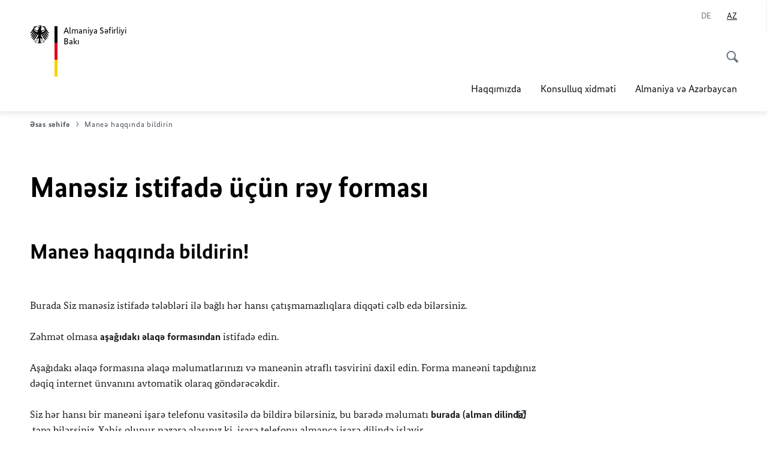

--- FILE ---
content_type: text/html;charset=UTF-8
request_url: https://baku.diplo.de/az-az/barrierefreiheit-kontakt-formular?url=/az-az&pageId=2009868&contentId=2009868
body_size: 12300
content:



<!DOCTYPE html>
<!--[if lte IE 9]><html lang="az" dir="ltr" class="no-js old-ie"    ><![endif]-->
<!--[if gt IE 9]><!-->
<html lang="az" dir="ltr" class="no-js"    ><!--<![endif]-->

  <head>
<meta http-equiv="content-type" content="text/html; charset=UTF-8"/>
<title>Manəsiz istifadə üçün rəy forması - Xarici İşlər Nazirliyi</title>
<link rel="shortcut icon" href="/resource/blob/2009868/1b7353103b8d6217aab10f2706fa4c4d/homepage-baku-az-favicon.ico" /><meta http-equiv="Content-Security-Policy" content="default-src &#39;self&#39;; img-src &#39;self&#39; data: https:; script-src &#39;self&#39; &#39;unsafe-inline&#39; &#39;unsafe-eval&#39; *.auswaertiges-amt.de *.babiel.com maps.googleapis.com; style-src &#39;self&#39; &#39;unsafe-inline&#39; fonts.googleapis.com https://de.presidencymt.eu/assets/widget/widget.css; connect-src &#39;self&#39; *.auswaertiges-amt.de *.babiel.com maps.googleapis.com; font-src &#39;self&#39; fonts.googleapis.com fonts.gstatic.com; frame-src *.diplo.de *.auswaertiges-amt.de *.babiel.com platform.twitter.com platform.x.com www.facebook.com www.instagram.com syndication.twitter.com www.linkedin.com www.youtube-nocookie.com https://vk.com/ https://www.google.com/; script-src-elem &#39;self&#39; &#39;unsafe-inline&#39; localhost:3000 *.auswaertiges-amt.de *.babiel.com platform.twitter.com platform.x.com connect.facebook.net www.instagram.com maps.googleapis.com https://de.presidencymt.eu/assets/widget/widget.js https://vk.com/js/api/openapi.js https://www.google.com/recaptcha/api.js https://www.gstatic.com/recaptcha/"/><link rel="apple-touch-icon" sizes="57x57" href="/static/appdata/includes/favicons/apple-touch-icon-57x57.png">
<link rel="apple-touch-icon" sizes="60x60" href="/static/appdata/includes/favicons/apple-touch-icon-60x60.png">
<link rel="apple-touch-icon" sizes="72x72" href="/static/appdata/includes/favicons/apple-touch-icon-72x72.png">
<link rel="apple-touch-icon" sizes="76x76" href="/static/appdata/includes/favicons/apple-touch-icon-76x76.png">
<link rel="apple-touch-icon" sizes="114x114" href="/static/appdata/includes/favicons/apple-touch-icon-114x114.png">
<link rel="apple-touch-icon" sizes="120x120" href="/static/appdata/includes/favicons/apple-touch-icon-120x120.png">
<link rel="apple-touch-icon" sizes="144x144" href="/static/appdata/includes/favicons/apple-touch-icon-144x144.png">
<link rel="apple-touch-icon" sizes="152x152" href="/static/appdata/includes/favicons/apple-touch-icon-152x152.png">
<link rel="apple-touch-icon" sizes="180x180" href="/static/appdata/includes/favicons/apple-touch-icon-180x180.png">
<link rel="icon" sizes="32x32" type="image/png" href="/static/appdata/includes/favicons/favicon-32x32.png">
<link rel="icon" sizes="192x192" type="image/png" href="/static/appdata/includes/favicons/android-chrome-192x192.png">
<link rel="icon" sizes="16x16" type="image/png" href="/static/appdata/includes/favicons/favicon-16x16.png"><link rel="canonical" href="https://baku.diplo.de/az-az/barrierefreiheit-kontakt-formular"/><meta name="keywords" content=""/>
<meta name="viewport" content="width=device-width, initial-scale=1.0"/>
<meta name="author" content="Auswärtiges Amt"/>
<meta name="robots" content="nofollow, noindex, noarchive, nosnippet, noodp, noydir"/>
<meta name="revisit-after" content="7 days"/><meta property="og:type" content="website"/>
<meta name="twitter:card" content="summary"/>
<meta property="og:url" content="https://baku.diplo.de/az-az/barrierefreiheit-kontakt-formular"/>
<meta property="og:locale" content="az"/>
<meta property="og:description" content="Almaniya Xarici İşlər Nazirliyinin internet səhifəsi"/>
<meta name="description" content="Almaniya Xarici İşlər Nazirliyinin internet səhifəsi"/>
<meta name="twitter:description" content="Almaniya Xarici İşlər Nazirliyinin internet səhifəsi"/>
<meta property="og:site_name" content=""/>
<meta name="twitter:title" content="Manəsiz istifadə üçün rəy forması"/>
<meta property="og:title" content="Manəsiz istifadə üçün rəy forması"/>
<meta name="twitter:site" content="Xarici İşlər Nazirliyi"/><link rel="preload" href="/resource/crblob/1096/a232503217988a2553de47cf22822184/bundessansweb-bold-woff2-data.woff2" as="font" type="font/woff2" crossorigin>
<link rel="preload" href="/resource/crblob/1100/601578769154ec077d6039c88e04694c/bundessansweb-regular-woff2-data.woff2" as="font" type="font/woff2" crossorigin>
<link rel="preload" href="/resource/crblob/1104/4b13bd4d47860a789405847a3fcf5a9a/bundesserifweb-bolditalic-woff2-data.woff2" as="font" type="font/woff2" crossorigin>
<link rel="preload" href="/resource/crblob/1112/a6fdb62ee6409ac17251984c3c418e8a/bundesserifweb-regular-woff2-data.woff2" as="font" type="font/woff2" crossorigin>
<link rel="preload" href="/resource/crblob/1108/d82e631127f31d2fa37154e9dbaddd55/bundesserifweb-italic-woff2-data.woff2" as="font" type="font/woff2" crossorigin><link rel="stylesheet" type="text/css" href="/resource/themes/aa/css/styles-768-118.css" media="screen"/>
<link rel="stylesheet" href="/resource/themes/aa/css/debug/label-css-2687446-1.css"><link rel="stylesheet" href="/resource/themes/aa/css/icons-data-png-184-98.css"><link rel="stylesheet" href="/resource/themes/aa/css/icons-data-svg-182-100.css"><link rel="stylesheet" href="/resource/themes/aa/css/icons-fallback-186-97.css">
<link rel="stylesheet" type="text/css" href="/resource/themes/aa/css/print-754-100.css" media="print"/><script>
(function() {
// Optimization for Repeat Views
if( sessionStorage.foftFontsLoaded ) {
document.documentElement.className += " is-font-bundle-1-loaded is-font-bundle-2-loaded";
return;
}
// promise polyfill
(function(){'use strict';var f,g=[];function l(a){g.push(a);1==g.length&&f()}function m(){for(;g.length;)g[0](),g.shift()}f=function(){setTimeout(m)};function n(a){this.a=p;this.b=void 0;this.f=[];var b=this;try{a(function(a){q(b,a)},function(a){r(b,a)})}catch(c){r(b,c)}}var p=2;function t(a){return new n(function(b,c){c(a)})}function u(a){return new n(function(b){b(a)})}function q(a,b){if(a.a==p){if(b==a)throw new TypeError;var c=!1;try{var d=b&&b.then;if(null!=b&&"object"==typeof b&&"function"==typeof d){d.call(b,function(b){c||q(a,b);c=!0},function(b){c||r(a,b);c=!0});return}}catch(e){c||r(a,e);return}a.a=0;a.b=b;v(a)}}
function r(a,b){if(a.a==p){if(b==a)throw new TypeError;a.a=1;a.b=b;v(a)}}function v(a){l(function(){if(a.a!=p)for(;a.f.length;){var b=a.f.shift(),c=b[0],d=b[1],e=b[2],b=b[3];try{0==a.a?"function"==typeof c?e(c.call(void 0,a.b)):e(a.b):1==a.a&&("function"==typeof d?e(d.call(void 0,a.b)):b(a.b))}catch(h){b(h)}}})}n.prototype.g=function(a){return this.c(void 0,a)};n.prototype.c=function(a,b){var c=this;return new n(function(d,e){c.f.push([a,b,d,e]);v(c)})};
function w(a){return new n(function(b,c){function d(c){return function(d){h[c]=d;e+=1;e==a.length&&b(h)}}var e=0,h=[];0==a.length&&b(h);for(var k=0;k<a.length;k+=1)u(a[k]).c(d(k),c)})}function x(a){return new n(function(b,c){for(var d=0;d<a.length;d+=1)u(a[d]).c(b,c)})};window.Promise||(window.Promise=n,window.Promise.resolve=u,window.Promise.reject=t,window.Promise.race=x,window.Promise.all=w,window.Promise.prototype.then=n.prototype.c,window.Promise.prototype["catch"]=n.prototype.g);}());
// FontFaceObserver https://github.com/bramstein/fontfaceobserver
(function(){function m(a,b){document.addEventListener?a.addEventListener("scroll",b,!1):a.attachEvent("scroll",b)}function n(a){document.body?a():document.addEventListener?document.addEventListener("DOMContentLoaded",function c(){document.removeEventListener("DOMContentLoaded",c);a()}):document.attachEvent("onreadystatechange",function l(){if("interactive"==document.readyState||"complete"==document.readyState)document.detachEvent("onreadystatechange",l),a()})};function t(a){this.a=document.createElement("div");this.a.setAttribute("aria-hidden","true");this.a.appendChild(document.createTextNode(a));this.b=document.createElement("span");this.c=document.createElement("span");this.h=document.createElement("span");this.f=document.createElement("span");this.g=-1;this.b.style.cssText="max-width:none;display:inline-block;position:absolute;height:100%;width:100%;overflow:scroll;font-size:16px;";this.c.style.cssText="max-width:none;display:inline-block;position:absolute;height:100%;width:100%;overflow:scroll;font-size:16px;";
this.f.style.cssText="max-width:none;display:inline-block;position:absolute;height:100%;width:100%;overflow:scroll;font-size:16px;";this.h.style.cssText="display:inline-block;width:200%;height:200%;font-size:16px;max-width:none;";this.b.appendChild(this.h);this.c.appendChild(this.f);this.a.appendChild(this.b);this.a.appendChild(this.c)}
function x(a,b){a.a.style.cssText="max-width:none;min-width:20px;min-height:20px;display:inline-block;overflow:hidden;position:absolute;width:auto;margin:0;padding:0;top:-999px;left:-999px;white-space:nowrap;font:"+b+";"}function y(a){var b=a.a.offsetWidth,c=b+100;a.f.style.width=c+"px";a.c.scrollLeft=c;a.b.scrollLeft=a.b.scrollWidth+100;return a.g!==b?(a.g=b,!0):!1}function z(a,b){function c(){var a=l;y(a)&&a.a.parentNode&&b(a.g)}var l=a;m(a.b,c);m(a.c,c);y(a)};function A(a,b){var c=b||{};this.family=a;this.style=c.style||"normal";this.weight=c.weight||"normal";this.stretch=c.stretch||"normal"}var B=null,C=null,E=null,F=null;function I(){if(null===E){var a=document.createElement("div");try{a.style.font="condensed 100px sans-serif"}catch(b){}E=""!==a.style.font}return E}function J(a,b){return[a.style,a.weight,I()?a.stretch:"","100px",b].join(" ")}
A.prototype.load=function(a,b){var c=this,l=a||"BESbswy",r=0,D=b||3E3,G=(new Date).getTime();return new Promise(function(a,b){var e;null===F&&(F=!!document.fonts);if(e=F)null===C&&(C=/OS X.*Version\/10\..*Safari/.test(navigator.userAgent)&&/Apple/.test(navigator.vendor)),e=!C;if(e){e=new Promise(function(a,b){function f(){(new Date).getTime()-G>=D?b():document.fonts.load(J(c,'"'+c.family+'"'),l).then(function(c){1<=c.length?a():setTimeout(f,25)},function(){b()})}f()});var K=new Promise(function(a,
c){r=setTimeout(c,D)});Promise.race([K,e]).then(function(){clearTimeout(r);a(c)},function(){b(c)})}else n(function(){function e(){var b;if(b=-1!=g&&-1!=h||-1!=g&&-1!=k||-1!=h&&-1!=k)(b=g!=h&&g!=k&&h!=k)||(null===B&&(b=/AppleWebKit\/([0-9]+)(?:\.([0-9]+))/.exec(window.navigator.userAgent),B=!!b&&(536>parseInt(b[1],10)||536===parseInt(b[1],10)&&11>=parseInt(b[2],10))),b=B&&(g==u&&h==u&&k==u||g==v&&h==v&&k==v||g==w&&h==w&&k==w)),b=!b;b&&(d.parentNode&&d.parentNode.removeChild(d),clearTimeout(r),a(c))}
function H(){if((new Date).getTime()-G>=D)d.parentNode&&d.parentNode.removeChild(d),b(c);else{var a=document.hidden;if(!0===a||void 0===a)g=f.a.offsetWidth,h=p.a.offsetWidth,k=q.a.offsetWidth,e();r=setTimeout(H,50)}}var f=new t(l),p=new t(l),q=new t(l),g=-1,h=-1,k=-1,u=-1,v=-1,w=-1,d=document.createElement("div");d.dir="ltr";x(f,J(c,"sans-serif"));x(p,J(c,"serif"));x(q,J(c,"monospace"));d.appendChild(f.a);d.appendChild(p.a);d.appendChild(q.a);document.body.appendChild(d);u=f.a.offsetWidth;v=p.a.offsetWidth;
w=q.a.offsetWidth;H();z(f,function(a){g=a;e()});x(f,J(c,'"'+c.family+'",sans-serif'));z(p,function(a){h=a;e()});x(p,J(c,'"'+c.family+'",serif'));z(q,function(a){k=a;e()});x(q,J(c,'"'+c.family+'",monospace'))})})};"undefined"!==typeof module?module.exports=A:(window.FontFaceObserver=A,window.FontFaceObserver.prototype.load=A.prototype.load);}());
var bundesSansWeb400 = new FontFaceObserver('BundesSansweb', {
weight: 400
});
Promise.all([bundesSansWeb400.load()]).then(function () {
document.documentElement.className += ' is-font-bundle-1-loaded';
var bundesSansWeb700 = new FontFaceObserver('BundesSansWeb', {
weight: 700
});
var bundesSerifWeb400 = new FontFaceObserver('BundesSerifWeb', {
weight: 400
});
var bundesSerifWeb400i = new FontFaceObserver('BundesSerifWeb', {
weight: 400,
style: 'italic'
});
var bundesSerifWeb700i = new FontFaceObserver('BundesSerifWeb', {
weight: 700,
style: 'italic'
});
Promise.all([
bundesSansWeb700.load(),
bundesSerifWeb400.load(),
bundesSerifWeb400i.load(),
bundesSerifWeb700i.load()
]).then(function () {
document.documentElement.className += ' is-font-bundle-2-loaded';
// Optimization for Repeat Views
sessionStorage.foftFontsLoaded = true;
});
});
})();
</script><script>!function () {
function e(e, n, t) {
"use strict";
var o = window.document.createElement("link"), r = n || window.document.getElementsByTagName("script")[0], a = window.document.styleSheets;
return o.rel = "stylesheet", o.href = e, o.media = "only x", r.parentNode.insertBefore(o, r), o.onloadcssdefined = function (e) {
for (var n, t = 0; t < a.length; t++)a[t].href && a[t].href === o.href && (n = !0);
n ? e() : setTimeout(function () {
o.onloadcssdefined(e)
})
}, o.onloadcssdefined(function () {
o.media = t || "all"
}), o
}
function n(e, n) {
e.onload = function () {
e.onload = null, n && n.call(e)
}, "isApplicationInstalled" in navigator && "onloadcssdefined" in e && e.onloadcssdefined(n)
}
!function (t) {
var o = function (r, a) {
"use strict";
if (r && 3 === r.length) {
var i = t.navigator, c = t.document, s = t.Image, d = !(!c.createElementNS || !c.createElementNS("http://www.w3.org/2000/svg", "svg").createSVGRect || !c.implementation.hasFeature("http://www.w3.org/TR/SVG11/feature#Image", "1.1") || t.opera && -1 === i.userAgent.indexOf("Chrome") || -1 !== i.userAgent.indexOf("Series40")), l = new s;
l.onerror = function () {
o.method = "png", o.href = r[2], e(r[2])
}, l.onload = function () {
var t = 1 === l.width && 1 === l.height, i = r[t && d ? 0 : t ? 1 : 2];
t && d ? o.method = "svg" : t ? o.method = "datapng" : o.method = "png", o.href = i, n(e(i), a)
}, l.src = "[data-uri]", c.documentElement.className += " grunticon"
}
};
o.loadCSS = e, o.onloadCSS = n, t.grunticon = o
}(this), function (e, n) {
"use strict";
var t = n.document, o = "grunticon:", r = function (e) {
if (t.attachEvent ? "complete" === t.readyState : "loading" !== t.readyState) e(); else {
var n = !1;
t.addEventListener("readystatechange", function () {
n || (n = !0, e())
}, !1)
}
}, a = function (e) {
return n.document.querySelector('link[href$="' + e + '"]')
}, i = function (e) {
var n, t, r, a, i, c, s = {};
if (n = e.sheet, !n)return s;
t = n.cssRules ? n.cssRules : n.rules;
for (var d = 0; d < t.length; d++)r = t[d].cssText, a = o + t[d].selectorText, i = r.split(");")[0].match(/US\-ASCII\,([^"']+)/), i && i[1] && (c = decodeURIComponent(i[1]), s[a] = c);
return s
}, c = function (e) {
var n, r, a, i;
a = "data-grunticon-embed";
for (var c in e) {
i = c.slice(o.length);
try {
n = t.querySelectorAll(i)
} catch (s) {
continue
}
r = [];
for (var d = 0; d < n.length; d++)null !== n[d].getAttribute(a) && r.push(n[d]);
if (r.length)for (d = 0; d < r.length; d++)r[d].innerHTML = e[c], r[d].style.backgroundImage = "none", r[d].removeAttribute(a)
}
return r
}, s = function (n) {
"svg" === e.method && r(function () {
c(i(a(e.href))), "function" == typeof n && n()
})
};
e.embedIcons = c, e.getCSS = a, e.getIcons = i, e.ready = r, e.svgLoadedCallback = s, e.embedSVG = s
}(grunticon, this)
}();</script> <script>
grunticon([
"/resource/themes/aa/css/icons-data-svg-182-100.css"
,
"/resource/themes/aa/css/icons-data-png-184-98.css"
,
"/resource/themes/aa/css/icons-fallback-186-97.css"
], grunticon.svgLoadedCallback);
</script>
<noscript>
<link href="/resource/themes/aa/css/icons-fallback-186-97.css" rel="stylesheet"/>
</noscript>  </head>

  <body class=""    data-not-searchable="2396144">
<div ></div>    
    

    <div >
<nav class="c-skiplinks" aria-label="Sprungmarke" data-css="c-skiplinks" data-js-module="skiplinks">
<h2 class="skiplinks__headline">Naviqasiya və xidmət</h2>
<p class="skiplinks__text"><em>Birbaşa: </em></p>
<ul class="skiplink__list">
<li class="skiplink__list-item"><a class="skiplink__link" href="#main">bu səhifədə</a></li>
<li class="skiplink__list-item"><a class="skiplink__link" href="#nav__primary">Əsas menyu</a></li>
<li class="skiplink__list-item"><a class="skiplink__link skiplink__search-link" href="#header-cta-search">Axtar</a></li>
</ul>
</nav><header id="header" data-css="c-header"
class=" c-header--">
<div class="header__inner">
<div class="header__left">
<div class=" c-logo">
<a class="logo__link" href="/az-az" title="Almaniya Səfirliyi Bakı"
>
<picture class="c-picture--logo
" data-css="c-picture">
<source srcset="/resource/crblob/772/47f731c5aa09d415e52ad2d35c55a7be/aamt-logo-sp-data.svg" media="(max-width:707px)" data-logotext=""/>
<source srcset="/resource/crblob/774/043b311bf7ef66e7fe96e3da3f0c8bb4/aamt-logo-tb-data.svg" media="(min-width:708px) and (max-width:1039px)" data-logotext=""/>
<source srcset="/resource/crblob/200/b26f8a6a21790f0822b0b21a2a92ac4b/aamt-logo-dt-data.svg" media="(min-width:1040px)" data-logotext=""/>
<img class="picture__image "
src="/resource/crblob/772/47f731c5aa09d415e52ad2d35c55a7be/aamt-logo-sp-data.svg" alt="" data-logotext=""
data-sizes=&quot;auto&quot;/>
</picture>
<span class="logo__title">Almaniya Səfirliyi </span>
<span class="logo__title">Bakı</span> </a>
</div> </div>
<div class="header__right">
<div class="c-metanavigation--default is-desktop-visible"
data-css="c-metanavigation">
<nav class="metanavigation__nav">
<h2 class="metanavigation__nav-headline is-aural">Səhifə naviqasiyası</h2>
<ul class="metanavigation__linklist">
<li class="metanavigation__linklist-item is-abbr">
<a aria-label="Deutsch" lang="de" class="metanavigation__link is-abbr-language" href="https://baku.diplo.de/az-de">
<span class="metanavigation__link-content">
<abbr title="Deutsch">DE</abbr>
</span>
<span class="metanavigation__link-icon"></span>
</a>
</li>
<li class="metanavigation__linklist-item is-abbr">
<strong class="metanavigation__active-item is-abbr-language">
<span class="metanavigation__active-item-content">
<abbr title="Azərbaycan dili">AZ</abbr>
</span>
<span class="metanavigation__active-item-icon"></span>
</strong>
</li> </ul>
</nav>
</div>
<button id="header-cta-search" class="c-cta--search-toggle " data-css="c-cta" data-js-module="cta"
data-js-options='{&quot;globalEvent&quot;:&quot;cta:openSearchOverlay&quot;}' title="Axtarışı açmaq" aria-expanded="false">
<span class="cta__icon i-magnifier"
data-grunticon-embed="true"></span>
<span class="cta__content" data-js-item="cta-content">Axtarışı açmaq</span>
</button>
<div class="c-toggler--search-toggle is-closed" data-css="c-toggler" data-js-module="toggler"
data-js-options="{&quot;globalEvent&quot;:&quot;cta:openSearchOverlay&quot;,&quot;calculateHeight&quot;:false}">
<div class="toggler__wrapper">
<div class="u-grid-row">
<div class="u-grid-col">
<div class="c-search--overlay" data-css="c-search" data-js-module="search"
data-js-options="{&quot;textNoResults&quot;:&quot;search-text-no-results&quot;,&quot;autofocus&quot;:&quot;true&quot;,&quot;textResults&quot;:&quot;search-text-results&quot;,&quot;customSubmit&quot;:&quot;customformat&quot;}">
<h2 class="search__headline">Nə axtarırsınız?</h2>
<div class="search__wrapper">
<form class="search__form" action="/az-az/search" method="get" data-js-atom="search-form" novalidate>
<fieldset class="search__control-group">
<legend class="is-aural">Məzmun</legend>
<label class="is-aural" for="search-input-2009868">Axtarış sözünü daxil edin.</label>
<input type="search" placeholder="Nə axtarırsınız?" class="search__input" name="search" id="search-input-2009868" data-js-atom="input">
<button type="submit" class="search__submit-btn" data-js-atom="submit">
<span class="search__submit-btn-text">Axtar</span>
<span class="i-magnifier" data-grunticon-embed="true"></span>
</button>
</fieldset>
</form>
<div class="search__helper-text-wrapper">
<span data-js-atom="search-text-results">Axtarış nəticələrinin sayı:</span>
<span data-js-atom="search-text-no-results">Axtarış nəticəsiz oldu</span>
</div>
</div>
<div class="search__tags-wrap">
</div>
<button class="c-cta--search-overlay-toggle"
data-css="c-cta"
type="button"
data-js-atom="search-overlay-close">
<span class="cta__icon "></span>
<span class="cta__content" data-js-item="cta-content">Axtarışı bağlamaq</span>
</button>
</div>
</div>
</div>
</div>
</div>
<div class="c-nav-primary" data-css="c-nav-primary" data-js-module="nav-primary" id="nav__primary" data-js-options="{&quot;calculateHeight&quot;:false}">
<button class="nav-primary__hamburger" data-js-atom="trigger-nav" aria-controls="navigation" aria-expanded="false" aria-label="Menyu">
<span class="nav-primary__hamburger-icon"></span>
<span class="nav-primary__hamburger-title is-inactive-text">Menyu</span>
<span class="nav-primary__hamburger-title is-active-text">Bağla</span>
</button>
<span class="nav-primary__alert-area" role="alert" data-js-atom="alert-area" data-inactive-text="" data-active-text=""></span>
<div class="nav-primary__wrapper" id="navigation" data-js-atom="navigation-wrapper">
<nav class="nav-primary__content" data-js-atom="navigation-content">
<h2 class="nav-primary__headline" data-js-atom="navigation-heading" data-js-atom="navigation-heading" tabindex="-1">Menyu</h2>
<ul class="nav-primary__list">
<li class="nav-primary__list-item">
<button class="nav-primary__first-level-cta " data-js-atom="trigger-sub-list"
aria-expanded="false" aria-controls="2009748-nav">
Haqqımızda
</button>
<div class="nav-primary__second-level-wrapper" data-js-atom="second-level-wrapper" id="2009748-nav" aria-hidden="true">
<div class="nav-primary__sub-list-wrapper">
<button class="nav-primary__sub-list-close" data-js-atom="close-sub-list">
<span class="nav-primary__sub-list-close-icon i-arrow_right-g" data-grunticon-embed="true"></span>
<span class="nav-primary__sub-list-close-content"><span class=\'is-aural\'>Birinci naviqasiya pilləsinə geri dön</span></span>
</button>
<h3 class="nav-primary__sub-list-title" data-js-atom="navigation-heading" tabindex="-1">Haqqımızda</h3>
<ul class="nav-primary__sub-list">
<li class="nav-primary__sub-list-item is-highlight">
<a href="/az-az/botschaft" class="nav-primary__second-level-cta" data-js-tracking="['trackEvent', 'Navigation', 'Klick Hauptmenü',
'Siyahı']">
<span class="nav-primary__second-level-item-wrapper">
<span class="nav-primary__second-level-cta-content">Siyahı</span>
<span class="nav-primary__second-level-cta-icon i-arrow_left_100" data-grunticon-embed="true"></span>
</span>
</a>
</li><li class="nav-primary__sub-list-item">
<a href="/az-az/botschaft/cv-grusswort-2074812" class="nav-primary__second-level-cta" data-js-tracking="[&#x27;trackEvent&#x27;, &#x27;Navigation&#x27;, &#x27;Klick Hauptmenü&#x27;, &#x27;Səfir Dr. Ralf Horlemann&#x27;]">
<span class="nav-primary__second-level-cta-content">
<p class="rte__paragraph">Səfir Dr. Ralf Horlemann</p> </span>
<span class="nav-primary__second-level-cta-icon"></span>
</a>
</li><li class="nav-primary__sub-list-item">
<a href="/az-az/botschaft/2009764-2009764" class="nav-primary__second-level-cta" data-js-tracking="[&#x27;trackEvent&#x27;, &#x27;Navigation&#x27;, &#x27;Klick Hauptmenü&#x27;, &#x27;Səfirliyin ünvanı, iş vaxtı və fövqəladə hallar zamanı əlaqə imkanı&#x27;]">
<span class="nav-primary__second-level-cta-content">
<p class="rte__paragraph">Səfirliyin ünvanı, iş vaxtı və fövqəladə hallar zamanı əlaqə imkanı</p> </span>
<span class="nav-primary__second-level-cta-icon"></span>
</a>
</li><li class="nav-primary__sub-list-item">
<a href="/az-az/botschaft/korruptionspraevention" class="nav-primary__second-level-cta" data-js-tracking="[&#x27;trackEvent&#x27;, &#x27;Navigation&#x27;, &#x27;Klick Hauptmenü&#x27;, &#x27;Korrupsiyanın qarşısının alınması&#x27;]">
<span class="nav-primary__second-level-cta-content">
<p class="rte__paragraph">Korrupsiyanın qarşısının alınması<br/></p> </span>
<span class="nav-primary__second-level-cta-icon"></span>
</a>
</li><li class="nav-primary__sub-list-item">
<a href="/az-az/botschaft/kontakt-formular" class="nav-primary__second-level-cta" data-js-tracking="[&#x27;trackEvent&#x27;, &#x27;Navigation&#x27;, &#x27;Klick Hauptmenü&#x27;, &#x27;Səfirlik ilə əlaqə&#x27;]">
<span class="nav-primary__second-level-cta-content">
<p class="rte__paragraph">Səfirlik ilə əlaqə<br/></p> </span>
<span class="nav-primary__second-level-cta-icon"></span>
</a>
</li><li class="nav-primary__sub-list-item">
<a href="/az-az/botschaft/2612400-2612400" class="nav-primary__second-level-cta" data-js-tracking="[&#x27;trackEvent&#x27;, &#x27;Navigation&#x27;, &#x27;Klick Hauptmenü&#x27;, &#x27;Cinsi qısnamanın qarşısının alınması və bu hal ilə davranış&#x27;]">
<span class="nav-primary__second-level-cta-content">
<p class="rte__paragraph">Cinsi qısnamanın qarşısının alınması və bu hal ilə davranış</p> </span>
<span class="nav-primary__second-level-cta-icon"></span>
</a>
</li> </ul>
</div>
</div>
</li><li class="nav-primary__list-item">
<button class="nav-primary__first-level-cta " data-js-atom="trigger-sub-list"
aria-expanded="false" aria-controls="2009710-nav">
Konsulluq xidməti
</button>
<div class="nav-primary__second-level-wrapper" data-js-atom="second-level-wrapper" id="2009710-nav" aria-hidden="true">
<div class="nav-primary__sub-list-wrapper">
<button class="nav-primary__sub-list-close" data-js-atom="close-sub-list">
<span class="nav-primary__sub-list-close-icon i-arrow_right-g" data-grunticon-embed="true"></span>
<span class="nav-primary__sub-list-close-content"><span class=\'is-aural\'>Birinci naviqasiya pilləsinə geri dön</span></span>
</button>
<h3 class="nav-primary__sub-list-title" data-js-atom="navigation-heading" tabindex="-1">Konsulluq xidməti</h3>
<ul class="nav-primary__sub-list">
<li class="nav-primary__sub-list-item is-highlight">
<a href="/az-az/service" class="nav-primary__second-level-cta" data-js-tracking="['trackEvent', 'Navigation', 'Klick Hauptmenü',
'Siyahı']">
<span class="nav-primary__second-level-item-wrapper">
<span class="nav-primary__second-level-cta-content">Siyahı</span>
<span class="nav-primary__second-level-cta-icon i-arrow_left_100" data-grunticon-embed="true"></span>
</span>
</a>
</li><li class="nav-primary__sub-list-item">
<a href="/az-az/service/visa-einreise" class="nav-primary__second-level-cta" data-js-tracking="[&#x27;trackEvent&#x27;, &#x27;Navigation&#x27;, &#x27;Klick Hauptmenü&#x27;, &#x27;Viza&#x27;]">
<span class="nav-primary__second-level-cta-content">
<p class="rte__paragraph">Viza<br/></p> </span>
<span class="nav-primary__second-level-cta-icon"></span>
</a>
</li><li class="nav-primary__sub-list-item">
<a href="/az-az/service/2009640-2009640" class="nav-primary__second-level-cta" data-js-tracking="[&#x27;trackEvent&#x27;, &#x27;Navigation&#x27;, &#x27;Klick Hauptmenü&#x27;, &#x27;Konsulluq şöbəsinin xidmətləri  &#x27;]">
<span class="nav-primary__second-level-cta-content">
<p class="rte__paragraph">Konsulluq şöbəsinin <span>xidmətləri </span><br/> </p> </span>
<span class="nav-primary__second-level-cta-icon"></span>
</a>
</li><li class="nav-primary__sub-list-item">
<a href="/az-de/konsularservice/2665918-2665918" class="nav-primary__second-level-cta" data-js-tracking="[&#x27;trackEvent&#x27;, &#x27;Navigation&#x27;, &#x27;Klick Hauptmenü&#x27;, &#x27;Bloklanmış hesabın bağlanması&#x27;]">
<span class="nav-primary__second-level-cta-content">
<p class="rte__paragraph"><strong class="rte__strong">Bloklanmış hesabın bağlanması</strong><br/></p> </span>
<span class="nav-primary__second-level-cta-icon"></span>
</a>
</li><li class="nav-primary__sub-list-item">
<a href="/az-az/service/visa-einreise/2073786-2073786" class="nav-primary__second-level-cta" data-js-tracking="[&#x27;trackEvent&#x27;, &#x27;Navigation&#x27;, &#x27;Klick Hauptmenü&#x27;, &#x27;Qəbul vaxtının təyin edilməsi&#x27;]">
<span class="nav-primary__second-level-cta-content">
<p class="rte__paragraph">Qəbul vaxtının təyin edilməsi<br/></p> </span>
<span class="nav-primary__second-level-cta-icon"></span>
</a>
</li><li class="nav-primary__sub-list-item">
<a href="/az-az/service/2009672-2009672" class="nav-primary__second-level-cta" data-js-tracking="[&#x27;trackEvent&#x27;, &#x27;Navigation&#x27;, &#x27;Klick Hauptmenü&#x27;, &#x27;Sənədlərin rəsmiləşdirilməsi&#x27;]">
<span class="nav-primary__second-level-cta-content">
<p class="rte__paragraph"><strong class="rte__strong">S</strong><strong class="rte__strong">ənədlərin rəsmiləşdirilməsi</strong><br/></p> </span>
<span class="nav-primary__second-level-cta-icon"></span>
</a>
</li><li class="nav-primary__sub-list-item">
<a href="/az-az/service/2559096-2559096" class="nav-primary__second-level-cta" data-js-tracking="[&#x27;trackEvent&#x27;, &#x27;Navigation&#x27;, &#x27;Klick Hauptmenü&#x27;, &#x27;Vəkillərin siyahısı (alman dilində)&#x27;]">
<span class="nav-primary__second-level-cta-content">
<p class="rte__paragraph"><strong class="rte__strong">Vəkillərin siyahısı (alman dilində)</strong></p> </span>
<span class="nav-primary__second-level-cta-icon"></span>
</a>
</li><li class="nav-primary__sub-list-item">
<a href="/az-az/service/2561272-2561272" class="nav-primary__second-level-cta" data-js-tracking="[&#x27;trackEvent&#x27;, &#x27;Navigation&#x27;, &#x27;Klick Hauptmenü&#x27;, &#x27;Həkimlərin siyahısı (alman dilində)&#x27;]">
<span class="nav-primary__second-level-cta-content">
<p class="rte__paragraph">Həkimlərin siyahısı <strong class="rte__strong">(alman dilində)</strong></p> </span>
<span class="nav-primary__second-level-cta-icon"></span>
</a>
</li><li class="nav-primary__sub-list-item">
<a href="/az-az/service/2559092-2559092" class="nav-primary__second-level-cta" data-js-tracking="[&#x27;trackEvent&#x27;, &#x27;Navigation&#x27;, &#x27;Klick Hauptmenü&#x27;, &#x27;Tərcüməçilərin siyahısı&#x27;]">
<span class="nav-primary__second-level-cta-content">
<p class="rte__paragraph"><strong class="rte__strong">Tərcüməçilərin siyahısı</strong><br/></p> </span>
<span class="nav-primary__second-level-cta-icon"></span>
</a>
</li><li class="nav-primary__sub-list-item">
<a href="/az-de/konsularservice/2546142-2546142" class="nav-primary__second-level-cta" data-js-tracking="[&#x27;trackEvent&#x27;, &#x27;Navigation&#x27;, &#x27;Klick Hauptmenü&#x27;, &#x27;Alman vətəndaşlığının əldə edilməsi haqqında &#x27;]">
<span class="nav-primary__second-level-cta-content">
<p class="rte__paragraph">Alman vətəndaşlığının əldə edilməsi haqqında<br/> </p> </span>
<span class="nav-primary__second-level-cta-icon"></span>
</a>
</li><li class="nav-primary__sub-list-item">
<a href="/az-az/service/2009680-2009680" class="nav-primary__second-level-cta" data-js-tracking="[&#x27;trackEvent&#x27;, &#x27;Navigation&#x27;, &#x27;Klick Hauptmenü&#x27;, &#x27;Məhkumluq barədə arayışın verilməsinə dair müraciət&#x27;]">
<span class="nav-primary__second-level-cta-content">
<p class="rte__paragraph">Məhkumluq barədə arayışın verilməsinə dair müraciət<br/></p> </span>
<span class="nav-primary__second-level-cta-icon"></span>
</a>
</li><li class="nav-primary__sub-list-item">
<a href="/az-az/service/2009642-2009642" class="nav-primary__second-level-cta" data-js-tracking="[&#x27;trackEvent&#x27;, &#x27;Navigation&#x27;, &#x27;Klick Hauptmenü&#x27;, &#x27;Yəhudi miqrasiyası/Alman köçkünləri&#x27;]">
<span class="nav-primary__second-level-cta-content">
<p class="rte__paragraph">Yəhudi miqrasiyası/Alman köçkünləri<br/></p> </span>
<span class="nav-primary__second-level-cta-icon"></span>
</a>
</li> </ul>
</div>
</div>
</li><li class="nav-primary__list-item">
<button class="nav-primary__first-level-cta " data-js-atom="trigger-sub-list"
aria-expanded="false" aria-controls="2009830-nav">
Almaniya və Azərbaycan
</button>
<div class="nav-primary__second-level-wrapper" data-js-atom="second-level-wrapper" id="2009830-nav" aria-hidden="true">
<div class="nav-primary__sub-list-wrapper">
<button class="nav-primary__sub-list-close" data-js-atom="close-sub-list">
<span class="nav-primary__sub-list-close-icon i-arrow_right-g" data-grunticon-embed="true"></span>
<span class="nav-primary__sub-list-close-content"><span class=\'is-aural\'>Birinci naviqasiya pilləsinə geri dön</span></span>
</button>
<h3 class="nav-primary__sub-list-title" data-js-atom="navigation-heading" tabindex="-1">Almaniya və Azərbaycan</h3>
<ul class="nav-primary__sub-list">
<li class="nav-primary__sub-list-item is-highlight">
<a href="/az-az/themen" class="nav-primary__second-level-cta" data-js-tracking="['trackEvent', 'Navigation', 'Klick Hauptmenü',
'Siyahı']">
<span class="nav-primary__second-level-item-wrapper">
<span class="nav-primary__second-level-cta-content">Siyahı</span>
<span class="nav-primary__second-level-cta-icon i-arrow_left_100" data-grunticon-embed="true"></span>
</span>
</a>
</li><li class="nav-primary__sub-list-item">
<a href="/az-az/themen/willkommen" class="nav-primary__second-level-cta" data-js-tracking="[&#x27;trackEvent&#x27;, &#x27;Navigation&#x27;, &#x27;Klick Hauptmenü&#x27;, &#x27;Almaniya bir baxışla&#x27;]">
<span class="nav-primary__second-level-cta-content">
<p class="rte__paragraph">Almaniya bir baxışla<br/></p> </span>
<span class="nav-primary__second-level-cta-icon"></span>
</a>
</li><li class="nav-primary__sub-list-item">
<a href="/az-az/themen/dzt-reiseland-deutschland-2024690" class="nav-primary__second-level-cta" data-js-tracking="[&#x27;trackEvent&#x27;, &#x27;Navigation&#x27;, &#x27;Klick Hauptmenü&#x27;, &#x27;Alman Turizm Mərkəzi&#x27;]">
<span class="nav-primary__second-level-cta-content">
<p class="rte__paragraph">Alman Turizm Mərkəzi</p> </span>
<span class="nav-primary__second-level-cta-icon"></span>
</a>
</li><li class="nav-primary__sub-list-item">
<a href="/az-az/themen/2009766-2009766" class="nav-primary__second-level-cta" data-js-tracking="[&#x27;trackEvent&#x27;, &#x27;Navigation&#x27;, &#x27;Klick Hauptmenü&#x27;, &#x27;Azərbaycanda alman qurumları&#x27;]">
<span class="nav-primary__second-level-cta-content">
<p class="rte__paragraph">Azərbaycanda alman qurumları<br/></p> </span>
<span class="nav-primary__second-level-cta-icon"></span>
</a>
</li><li class="nav-primary__sub-list-item">
<a href="/az-de/willkommen-in-aserbaidschan/2111108-2111108" class="nav-primary__second-level-cta" data-js-tracking="[&#x27;trackEvent&#x27;, &#x27;Navigation&#x27;, &#x27;Klick Hauptmenü&#x27;, &#x27;Azərbaycanda alman izləri&#x27;]">
<span class="nav-primary__second-level-cta-content">
<p class="rte__paragraph"><strong class="rte__strong">Azərbaycanda alman izləri</strong><br/></p> </span>
<span class="nav-primary__second-level-cta-icon"></span>
</a>
</li><li class="nav-primary__sub-list-item">
<a href="/az-az/themen/2258824-2258824" class="nav-primary__second-level-cta" data-js-tracking="[&#x27;trackEvent&#x27;, &#x27;Navigation&#x27;, &#x27;Klick Hauptmenü&#x27;, &#x27;Menecerlərin təkmilləşdirmə proqramı&#x27;]">
<span class="nav-primary__second-level-cta-content">
<p class="rte__paragraph">Menecerlərin təkmilləşdirmə proqramı<br/></p> </span>
<span class="nav-primary__second-level-cta-icon"></span>
</a>
</li><li class="nav-primary__sub-list-item">
<a href="/az-de/willkommen-in-aserbaidschan/2640104-2640104" class="nav-primary__second-level-cta" data-js-tracking="[&#x27;trackEvent&#x27;, &#x27;Navigation&#x27;, &#x27;Klick Hauptmenü&#x27;, &#x27;On iki ləziz Alman yeməyi təqvimi&#x27;]">
<span class="nav-primary__second-level-cta-content">
<p class="rte__paragraph">On iki ləziz Alman yeməyi təqvimi<br/></p> </span>
<span class="nav-primary__second-level-cta-icon"></span>
</a>
</li> </ul>
</div>
</div>
</li>
<li class="nav-primary__list-item is-search-toggle">
<button id="header-cta-search" class="c-cta--search-toggle " data-css="c-cta" data-js-module="cta"
data-js-options="{&quot;globalEvent&quot;:&quot;cta:openSearchOverlay&quot;}" title="Axtarışı açmaq" aria-expanded="false">
<span class="cta__icon i-magnifier"
data-grunticon-embed="true"></span>
<span class="cta__content" data-js-item="cta-content">Axtarışı açmaq</span>
</button>
</li>
</ul>
</nav>
<h2 class="metanavigation__nav-headline is-aural">Naviqasiya</h2>
<div class="c-metanavigation--nav-primary "
data-css="c-metanavigation">
<nav class="metanavigation__nav">
<h2 class="metanavigation__nav-headline is-aural">Səhifə naviqasiyası</h2>
<ul class="metanavigation__linklist">
</ul>
</nav>
</div> </div>
</div>
</div>
</div>
</header>
<button id="header-cta-search" class="c-cta--search-toggle is-sticky" data-css="c-cta" data-js-module="cta"
data-js-options="{&quot;globalEvent&quot;:&quot;cta:openSearchOverlay&quot;,&quot;sticky&quot;:&quot;belowHeader&quot;}" title="Axtarışı açmaq" aria-expanded="false">
<span class="cta__icon i-magnifier"
data-grunticon-embed="true"></span>
<span class="cta__content" data-js-item="cta-content">Axtarışı açmaq</span>
</button>
<div class="c-toggler--navigation-overlay-wrapper is-open"
data-css="c-toggler"
data-js-module="toggler"
data-js-options='{&quot;globalEvent&quot;:&quot;navPrimary:toggle&quot;,&quot;calculateHeight&quot;:false} '>
<div class="toggler__wrapper">
<main id="main">
<h1 class="is-aural">Willkommen auf den Seiten des Auswärtigen Amts</h1>
<div class="u-grid-row">
<div class="u-grid-col">
<header class="c-heading--default is-simple" data-css="c-heading">
<div class="heading__breadcrumb">
<nav class="c-breadcrumb " data-css="c-breadcrumb"
>
<h2 class="breadcrumb__headline"
id="breadcrumb__headline-">
Buradasınız:</h2>
<div class="breadcrumb__content"
>
<div class="breadcrumb__list-wrapper" >
<ol class="breadcrumb__list">
<li class="breadcrumb__list-item">
<a href="/az-az" title="Əsas səhifə"
class="breadcrumb__item-link">Əsas səhifə
<span
class="breadcrumb__icon i-breadcrumb"
data-grunticon-embed="true"></span>
</a>
</li>
<li class="breadcrumb__list-item">
<strong class="breadcrumb__item-active">Maneə haqqında bildirin</strong>
</li>
</ol>
</div>
</div>
</nav>
</div> <h1 class="heading__title">
<span class="heading__title-text">Manəsiz istifadə üçün rəy forması</span>
</h1>
</header>
</div>
</div>
<div class="u-grid-row">
<div class="u-grid-col is-desktop-col-9">
<form method="post" action="/dynamic/forms/az-az/barrierefreiheit-kontakt-formular/2396142/forms" data-css="c-form" id="kontakt-form" modelAttribute="form"
enctype="multipart/form-data" class="c-form--default is-rte "
novalidate="novalidate"
data-csrfToken-url="https://baku.diplo.de/az-az/barrierefreiheit-kontakt-formular?view=csrfToken"
data-js-module="form" data-js-options="{}">
<div class="form__main">
<fieldset class="form__section ">
<legend class="form__subheader-legend">Maneə haqqında bildirin!</legend>
<div class="form__subheader">
<p class="form__subheader-text">
<div><p class="rte__paragraph">Burada Siz manəsiz istifadə tələbləri ilə bağlı hər hansı çatışmamazlıqlara diqqəti cəlb edə bilərsiniz.<br/><br/>Zəhmət olmasa <strong class="rte__strong">aşağıdakı əlaqə formasından</strong> istifadə edin.<br/><br/>Aşağıdakı əlaqə formasına əlaqə məlumatlarınızı və maneənin ətraflı təsvirini daxil edin. Forma maneəni tapdığınız dəqiq internet ünvanını avtomatik olaraq göndərəcəkdir.<br/><br/>Siz hər hansı bir maneəni işarə telefonu vasitəsilə də bildirə bilərsiniz, bu barədə məlumatı <a href="https://www.gebaerdentelefon.de/115/" target="_blank" rel="noopener" class="rte__anchor i-icon_arrow_external"><strong class="rte__strong">burada (alman dilində)</strong> </a> tapa bilərsiniz. Xahiş olunur nəzərə alasınız ki, işarə telefonu almanca işarə dilində işləyir.<br/></p><h3 class="rte__heading3">Sizin məlumatlarınız:<br/></h3><p class="rte__paragraph">* işarəsi əks olunan sətrlər mütləq doldurulmalıdır.<br/></p></div> </p>
</div>
<div class="form__row">
<p class="form__row-info">Mütləq doldurulmalıdır</p>
</div><div class="form__row">
<input type="hidden" name="values[form-1001954]" data-hp="true"/> </div><div class="form__row">
<div class="form__box is-size-xl">
<div class="form__field is-select ">
<label for="form-1339284">
Müraciət forması
</label> <select name="values[form-1339284]" id="form-1339284" class="form-control" autocomplete="on" required="">
<option value="məlumat yoxdur" >
məlumat yoxdur
</option>
<option value="xanım" >
xanım
</option>
<option value="cənab" >
cənab
</option>
</select>
</div>
</div> </div><div class="form__row">
<div class="form__box is-size-m">
<div class="form__field is-text " >
<label for="form-1339238">
soyad <abbr title="Mütləq doldurulmalıdır"> *</abbr>
</label> <input type="text"
name="values[form-1339238]"
value=""
id="form-1339238"
class="form-control "
autocomplete="on"
pattern=""
placeholder="soyad"
required="required"
/>
</div>
</div><div class="form__box is-size-m">
<div class="form__field is-text " >
<label for="form-1339248">
Ad
</label> <input type="text"
name="values[form-1339248]"
value=""
id="form-1339248"
class="form-control "
autocomplete="on"
pattern=""
placeholder="Ad"
/>
</div>
</div> </div><div class="form__row">
<div class="form__box is-size-xl">
<div class="form__field is-text " >
<label for="form-1339236">
E-poçt <abbr title="Mütləq doldurulmalıdır"> *</abbr>
</label> <input type="text"
name="values[form-1339236]"
value=""
id="form-1339236"
class="form-control "
autocomplete="on"
pattern=""
placeholder="E-poçt"
required="required"
/>
</div>
</div> </div><div class="form__row">
<div class="form__box is-size-l">
<div class="form__field is-text " >
<label for="form-1339256">
küçə
</label> <input type="text"
name="values[form-1339256]"
value=""
id="form-1339256"
class="form-control "
autocomplete="on"
pattern=""
placeholder="küçə"
/>
</div>
</div><div class="form__box is-size-s">
<div class="form__field is-text " >
<label for="form-1339258">
ev nömrəsi
</label> <input type="text"
name="values[form-1339258]"
value=""
id="form-1339258"
class="form-control "
autocomplete="on"
pattern=""
placeholder="ev nömrəsi"
/>
</div>
</div> </div><div class="form__row">
<div class="form__box is-size-s">
<div class="form__field is-text " >
<label for="form-1339316">
indeks
</label> <input type="text"
name="values[form-1339316]"
value=""
id="form-1339316"
class="form-control "
autocomplete="on"
pattern=""
placeholder="indeks"
/>
</div>
</div><div class="form__box is-size-l">
<div class="form__field is-text " >
<label for="form-1339314">
yaşayış yeri
</label> <input type="text"
name="values[form-1339314]"
value=""
id="form-1339314"
class="form-control "
autocomplete="on"
pattern=""
placeholder="yaşayış yeri"
/>
</div>
</div> </div><div class="form__row">
<!-- from validator, eg. Max2000Validator --->
<!-- override via localSettings -->
<div class="form__box is-size-xl">
<div class="form__field is-text ">
<label for="form-1339246">
Məktubunuz üçün yer (ən çox 2000 işarə) <abbr title="Mütləq doldurulmalıdır"> *</abbr>
</label> <textarea
id="form-1339246"
name="values[form-1339246]"
class=" form-control"
placeholder="Məktub"
maxlength="2000"
autocomplete="on"
data-js-atom="textarea"
required="required"
></textarea>
<div class="form__textarea-counter"><span data-js-atom="textarea-counter"></span></div>
</div>
</div> </div><div class="form__row">
<input type="hidden" name="values['form-referrerUrl']" value="/az-az" />
<input type="hidden" name="values['form-pageId']" value="2009868" />
<input type="hidden" name="values['form-contentId']" value="2009868" /> </div><div class="form__row">
<input type="hidden" name="values['form-datetime']" value="datevalue"
data-js-module="form-antispam-token"
data-js-options='{"name": "values[\u0027form-datetime\u0027]","dateFormat": "YYYYMMDDHHmmss"}'
/>
<input type="hidden" name="values[form-1001952]" data-hp="true" title="" value="captchaInactive"/> </div><div class="form__row">
<div class="form__box is-size-xl">
<div class="form__field is-checkbox" role="group" aria-labelledby="ref-form-group-2399314">
<!-- types: input, select, textarea -->
<span id="ref-form-group-2399314" class="form__group-label">
Məlumatların qorunması
<abbr title="Mütləq doldurulmalıdır">*</abbr> </span>
<div class="form__group-inline">
<label for="form-2399314">
<input type="hidden" name="_values[form-2399314]" value="on"/>
<input type="checkbox"
id="form-2399314"
name="values[form-2399314]"
value="true"
placeholder=""
class=""
required="required"
/>
<span class="form__label">
<span class="form__label-label">
Yuxarıdakı şəxsi məlumatlarımın internet səhifəsində maneənin bildirilməsi məqsədilə Federal Xarici İşlər Nazirliyi tərəfindən işlənməsinə razıyam. Gələcək üçün qüvvəyə minməklə bu razılığı istənilən vaxt ləğv edə bilərəm. Məlumatların qorunması barədə təlimat ilə tanış oldum. </span>
</span>
</label>
</div>
</div>
</div> </div> </fieldset>
</div> <div class="form__main">
<div class="form__footer">
<p class="form__footer-info">Xahiş olunur göndərmədən əvvəl məlumatlarınızı yoxlayın.</p>
<button class="form__btn-submit" type="submit"><span data-hover="Senden">Göndər</span></button>
</div>
</div>
<div>
<input type="hidden" name="_csrf" value="CUG5D56baLM697_KSvaWfdfOvVz_ANuo2oGPSn57puGeHfTyMCKBPqmsDocXkdmuLNuiTLH3kD3HNe6F7LXrex8Yw4T4LZWU"/>
</div>
</form> </div>
</div>
<div class="u-grid-row">
<div class="u-grid-col">
<div class="c-content-nav--default" data-css="c-content-nav">
<ul class="content-nav__list">
<li class="content-nav__list-item">
<button class="c-cta--sharing-list-toggle" data-css="c-cta" data-js-module="cta"
data-js-options="{&quot;globalEvent&quot;:&quot;cta:openSharingList&quot;,&quot;closedLabel&quot;:&quot;Səhifəni paylaşmaq&quot;,&quot;openedLabel&quot;:&quot;Bağla&quot;}">
<span class="cta__icon i-share" data-grunticon-embed="true"></span>
<span class="cta__content" data-js-item="cta-content">Səhifəni paylaşmaq</span>
</button>
<div class="c-toggler--link-list is-closed" data-css="c-toggler" data-js-module="toggler"
data-js-options="{&quot;globalEvent&quot;:&quot;cta:openSharingList&quot;}">
<div class="toggler__wrapper">
<div class="c-link-list--languages"
data-css="c-link-list">
<h3 class="link-list__headline">Səhifəni paylaşmaq</h3>
<ul class="link-list__list">
<li class="link-list__list-item">
<a class="link-list__link" href="WhatsApp://send?text=Man%C9%99siz+istifad%C9%99+%C3%BC%C3%A7%C3%BCn+r%C9%99y+formas%C4%B1%20https://baku.diplo.de/az-az/barrierefreiheit-kontakt-formular" title="WhatsApp"
target="_blank">WhatsApp</a>
</li>
<li class="link-list__list-item">
<a class="link-list__link" href="http://www.facebook.com/sharer.php?u=https://baku.diplo.de/az-az/barrierefreiheit-kontakt-formular" title="Facebook"
target="_blank">Facebook</a>
</li>
<li class="link-list__list-item">
<a class="link-list__link" href="https://twitter.com/intent/tweet?url=https://baku.diplo.de/az-az/barrierefreiheit-kontakt-formular&amp;text=Man%C9%99siz+istifad%C9%99+%C3%BC%C3%A7%C3%BCn+r%C9%99y+formas%C4%B1" title="X"
target="_blank">X</a>
</li>
<li class="link-list__list-item">
<a class="link-list__link" href="mailto:?subject=Empfehlung%20aus%20dem%20Internetauftritt%20des%20Auswärtigen%20Amtes&amp;body=Der%20nachfolgende%20Artikel%20könnte%20für%20Sie%20interessant%20sein:%20https://baku.diplo.de/az-az/barrierefreiheit-kontakt-formular" title="Mail"
target="_self">Mail</a>
</li>
</ul>
</div>
</div>
</div>
</li> <li class="content-nav__list-item is-totop">
<a href="#header" class="content-nav__link" title="Səhifənin əvvəlinə">
<span class="content-nav__link-content">Səhifənin əvvəlinə</span>
<span class="content-nav__link-icon i-arrow_meta_up" data-grunticon-embed="true"></span>
</a>
</li>
</ul>
</div> </div>
</div></main><footer class="c-footer--default" data-css="c-footer">
<h2 class="footer__footer-title">Qeydlər/şərhlər</h2>
<div class="footer__region">
<div class="u-grid-row">
<div class="u-grid-col is-desktop-col-8 is-tablet-col-6">
</div>
<div class="u-grid-col is-ruler-tablet is-ruler-desktop">
<div class="footer__section">
<div class="footer__social-media">
<ul class="footer__social-media-list">
<li class="footer__social-media-list-item">
<a href="https://x.com/GerAmb_Baku" title="X"
target="_blank"
class="footer__social-media-list-link is-social-background">
<span class="footer__social-media-link-icon i-twitter"
data-grunticon-embed="true"></span>
<span class="footer__social-media-link-content">X</span>
</a>
</li>
<li class="footer__social-media-list-item">
<a href="https://www.facebook.com/AlmaniyaSefirliyiBaki" title="Facebook"
target="_blank"
class="footer__social-media-list-link is-social-background">
<span class="footer__social-media-link-icon i-facebook"
data-grunticon-embed="true"></span>
<span class="footer__social-media-link-content">Facebook</span>
</a>
</li>
<li class="footer__social-media-list-item">
<a href="https://www.instagram.com/germanyinazerbaijan/" title="Instagram"
target="_blank"
class="footer__social-media-list-link is-social-background">
<span class="footer__social-media-link-icon i-instagram"
data-grunticon-embed="true"></span>
<span class="footer__social-media-link-content">Instagram</span>
</a>
</li>
</ul>
</div>
</div>
</div> </div>
</div>
<div class="footer__region">
<div class="u-grid-row">
<div class="u-grid-col is-desktop-col-4 is-tablet-col-6">
<div class="footer__list-wrapper ">
<ul class="footer__list">
</ul>
</div> </div>
<div class="u-grid-col is-desktop-col-4 is-tablet-col-6">
<div class="footer__list-wrapper ">
<ul class="footer__list">
</ul>
</div> </div>
<div class="u-grid-col is-desktop-col-4 is-tablet-col-12">
<div class="footer__list-wrapper is-third">
<ul class="footer__list">
</ul>
</div> </div>
</div>
</div>
<div class="footer__region is-background-secondary">
<div class="u-grid-row">
<div class="u-grid-col is-desktop-col-12 is-tablet-col-12">
<div class="footer__section">
<ul class="footer__imprint">
<li class="footer__imprint-item">
<a class="footer__link" title="Redaksiya heyyəti və İstifadə qaydaları" target="_self"
href="/az-az/impressum">Redaksiya heyyəti və İstifadə qaydaları</a>
</li>
<li class="footer__imprint-item">
<a class="footer__link" title="Tərtibat / Məlumatların qorunmasına dair bildiriş" target="_self"
href="/az-az/datenschutz">Tərtibat / Məlumatların qorunmasına dair bildiriş</a>
</li>
<li class="footer__imprint-item">
<a class="footer__link" title="Maneəsiz istifadəyə dair bəyannamə" target="_self"
href="/az-az/barrierefreiheit-erklaerung">Maneəsiz istifadəyə dair bəyannamə</a>
</li>
<li class="footer__imprint-item">
<a class="footer__link" title="Maneə haqqında bildirin" target="_self"
href="/az-az/barrierefreiheit-kontakt-formular">Maneə haqqında bildirin</a>
</li>
</ul>
<h3 class="footer__title">Müəllif hüququ</h3>
<div class="footer__copyright">
<p class="footer__copyright-text">&copy; 1995 – 2026 &nbsp; Xarici İşlər Nazirliyi
</div>
</div> </div>
</div>
</div>
</footer> </div>
</div>
<a class="c-top-link--default "
data-js-module="top-link" data-css="c-top-link">
<span class="i-arrow-up-white" data-grunticon-embed="true"></span>
<span class="is-aural">Səhifənin əvvəlinə</span>
</a><script src="/resource/themes/aa/js/vendor/libs-236-100.js" ></script><script src="/resource/themes/aa/js/main-238-120.js" ></script><script src="/resource/themes/aa/js/debug/label-js-2687442-1.js" ></script><!-- Piwik -->
<script type="text/javascript">
var _paq = _paq || [];
/* tracker methods like "setCustomDimension" should be called before "trackPageView" */
_paq.push(["setDoNotTrack", true]);
_paq.push(['setDocumentTitle','AAChannel\/Man\u0259siz istifad\u0259 \u00FC\u00E7\u00FCn r\u0259y formas\u0131']);
/* Call disableCookies before calling trackPageView */
_paq.push(['disableCookies']);
_paq.push(['trackPageView']);
_paq.push(['enableLinkTracking']);
(function () {
var u = "//piwik.auswaertiges-amt.de/";
_paq.push(['setTrackerUrl', u + 'matomo.php']);
_paq.push(['setSiteId', 27]);
var d = document, g = d.createElement('script'), s = d.getElementsByTagName('script')[0];
g.type = 'text/javascript';
g.async = true;
g.defer = true;
g.src = u + 'matomo.js';
s.parentNode.insertBefore(g, s);
})();
</script>
<noscript>
<p>
<img src="//piwik.auswaertiges-amt.de/matomo.php?then(idsite=27&amp;rec=1" style="border:0;" alt=""/>
</p>
</noscript>
<!-- End Piwik Code --><!-- System: 2406.1.3 / ID : 2396144 / Version : 7 -->    </div>

  </body>
</html>

